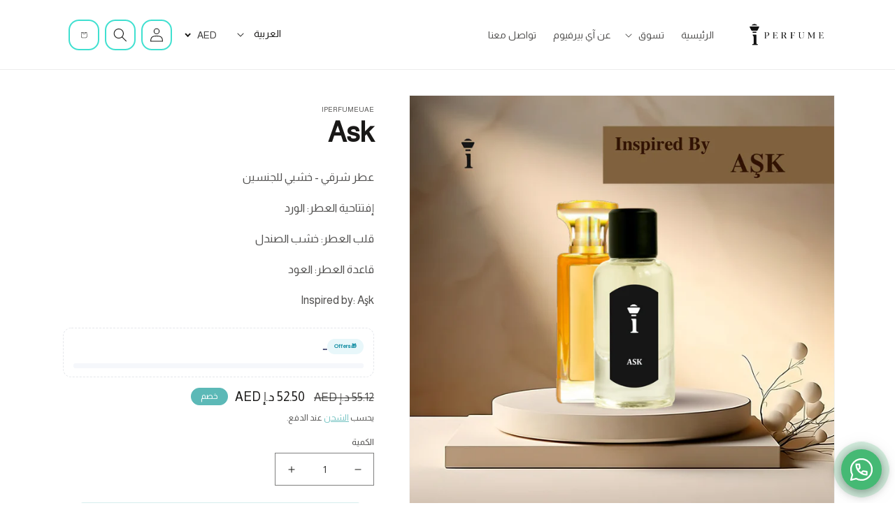

--- FILE ---
content_type: text/css
request_url: https://iperfume.ae/cdn/shop/t/9/assets/custom.css?v=67217822039492726831746385310
body_size: -360
content:
.currency-selector .doubly-nice-select{border:0px!important;background:none;height:unset;line-height:40px!important}.currency-selector .flags{display:none}.currency-selector .doubly-nice-select.right .list{overflow:hidden!important}.currency-selector .doubly-nice-select .option{padding-right:18px!important;padding-left:18px!important}.currency-selector .doubly-nice-select:after{border-bottom:1.5px solid rgb(var(--color-foreground));border-right:1.5px solid rgb(var(--color-foreground));height:4px;top:16px!important;width:4px;right:6px}.doubly-nice-select.right{padding-left:5px;padding-right:20px;top:2px}.doubly-wrapper{margin-right:10px}.announcement-bar__message{color:rgb(var(--color-foreground));color:#fff}.header-localization form{margin:0!important;padding:0!important}.header-localization .localization-form__select:after{border:0!important;box-shadow:none!important}.header-localization .localization-form:only-child .localization-form__select{margin:0!important}.slider-counter{display:none!important}.footer__copyright{text-align:center}
/*# sourceMappingURL=/cdn/shop/t/9/assets/custom.css.map?v=67217822039492726831746385310 */


--- FILE ---
content_type: text/css
request_url: https://iperfume.ae/cdn/shop/t/9/assets/rtl.css?v=85973961644954619501746385310
body_size: -224
content:
@import"https://fonts.googleapis.com/css2?family=Almarai&display=swap";body,h1,h2,h3,h4,h5,h6,p,blockquote,li,a,*:not(.fa):not([class*=pe-]):not(.lni){font-family:Almarai!important;letter-spacing:0!important}body,html{direction:rtl}.icon-arrow{transform:scaleX(-1)}.card-information,.card__information{text-align:right!important}.toolbar-icons .doubly-wrapper{float:left!important;margin-left:0!important}.toolbar-icons .doubly-nice-select{float:left!important;border:0px!important;padding-right:12px!important;padding-left:30px!important;text-align:right!important}.toolbar-icons .flags{margin:10px 0 0 4px!important;float:right!important}.toolbar-icons .doubly-nice-select.right .list{right:auto!important;left:0!important;overflow:hidden!important}.toolbar-icons .doubly-nice-select .option{padding-right:18px!important;padding-left:52px!important;text-align:right!important}.toolbar-icons .doubly-nice-select:after{left:0!important;right:90px!important}button.shopify-payment-button__button{font-size:0px!important}button.shopify-payment-button__button:before{content:"\627\634\62a\631\650  \627\644\622\646";font-size:16px;padding:9px 1.4em;min-height:44px}.currency-selector .doubly-wrapper{float:left!important;margin-left:0!important}.doubly-wrapper{float:left!important;margin-left:18px;margin-right:0}.currency-selector .doubly-nice-select{float:left!important;border:0px!important;padding-right:10px!important;padding-left:18px!important;background:none;height:unset;line-height:40px!important}.currency-selector .flags{margin:0 0 0 4px!important;float:right!important}.currency-selector .doubly-nice-select.right .list{right:auto!important;left:0!important}.currency-selector .doubly-nice-select .option{padding-right:18px!important;padding-left:18px!important;text-align:right!important}.currency-selector .doubly-nice-select:after{left:0!important;right:53px!important;height:4px;right:14px;top:7px;width:4px}.footer__copyright{text-align:center!important}
/*# sourceMappingURL=/cdn/shop/t/9/assets/rtl.css.map?v=85973961644954619501746385310 */
